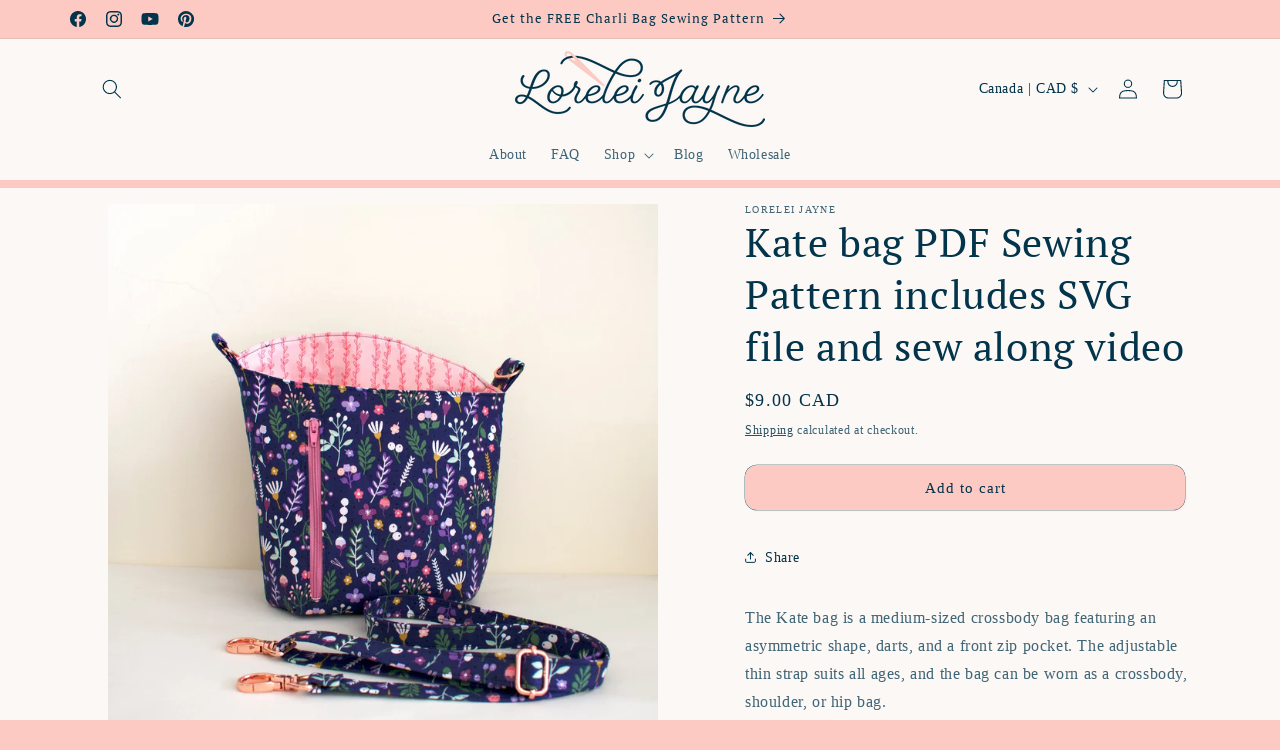

--- FILE ---
content_type: text/html; charset=UTF-8
request_url: https://www.stilyoapps.com/reconvert/reconvert_script_tags.php?shop=lorelei-jayne.myshopify.com&store_client_id=NWM0NTViMDI3NWMwMjgzYTU3MWY5OWMxZmJkYmNjMDMuZmQ2YmU1NjUwZmEwODY4OTlhMTY1NDVmNTIxZjA1ZDg%3D
body_size: -2
content:
{"result":"success","security_token":"$2y$10$ozlqZSMOxXZs.podlkd0EOq7YEZSJv3xXEyrSTd8ic7JsiAwZB5i6"}